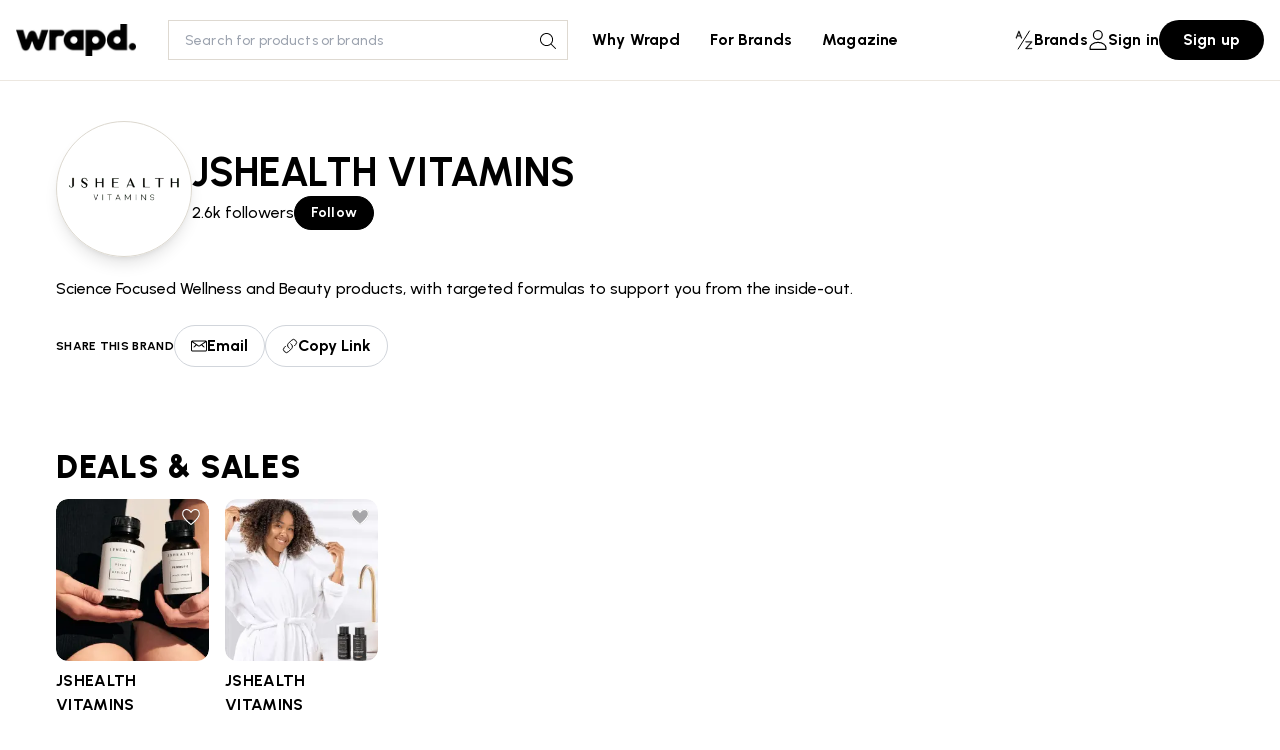

--- FILE ---
content_type: text/html; charset=utf-8
request_url: https://wrapd.ai/brands/jshealth-vitamins
body_size: 2395
content:
<!DOCTYPE html><html lang="en"><head><meta charSet="utf-8"/><meta name="viewport" content="width=device-width"/><title>JSHEALTH VITAMINS Deals &amp; sales - Shop the latest JSHEALTH VITAMINS Deals, Sales &amp; Coupons on Wrapd! </title><meta name="description" content="Science Focused Wellness and Beauty products, with targeted formulas to support you from the inside-out."/><meta name="next-head-count" content="4"/><script>!function(){var analytics=window.analytics=window.analytics||[];if(!analytics.initialize)if(analytics.invoked)window.console&&console.error&&console.error("Segment snippet included twice.");else{analytics.invoked=!0;analytics.methods=["trackSubmit","trackClick","trackLink","trackForm","pageview","identify","reset","group","track","ready","alias","debug","page","once","off","on","addSourceMiddleware","addIntegrationMiddleware","setAnonymousId","addDestinationMiddleware"];analytics.factory=function(e){return function(){if(window.analytics.initialized)return window.analytics[e].apply(window.analytics,arguments);var i=Array.prototype.slice.call(arguments);i.unshift(e);analytics.push(i);return analytics}};for(var i=0;i<analytics.methods.length;i++){var key=analytics.methods[i];analytics[key]=analytics.factory(key)}analytics.load=function(key,i){var t=document.createElement("script");t.type="text/javascript";t.async=!0;t.src="https://cdn.segment.com/analytics.js/v1/" + key + "/analytics.min.js";var n=document.getElementsByTagName("script")[0];n.parentNode.insertBefore(t,n);analytics._loadOptions=i};analytics._writeKey="bQCNB0n8tDsb5D8A93WczwddIEKKp50v";;analytics.SNIPPET_VERSION="4.16.1";
analytics.load("bQCNB0n8tDsb5D8A93WczwddIEKKp50v");
analytics.page();
}}();</script><script src="https://df9009f3ec6044ebbef0c75bf2823f89.js.ubembed.com" async=""></script><link rel="preload" href="/_next/static/css/0d0c3803c6a51c9a.css" as="style"/><link rel="stylesheet" href="/_next/static/css/0d0c3803c6a51c9a.css" data-n-g=""/><noscript data-n-css=""></noscript><script defer="" nomodule="" src="/_next/static/chunks/polyfills-c67a75d1b6f99dc8.js"></script><script src="/_next/static/chunks/webpack-6c4aa9394a53d058.js" defer=""></script><script src="/_next/static/chunks/framework-2c79e2a64abdb08b.js" defer=""></script><script src="/_next/static/chunks/main-064916603c65c9c7.js" defer=""></script><script src="/_next/static/chunks/pages/_app-3ecbe502bcef22ee.js" defer=""></script><script src="/_next/static/chunks/600-c82a44a2e78857b3.js" defer=""></script><script src="/_next/static/chunks/184-eb45cd2d4cbe5235.js" defer=""></script><script src="/_next/static/chunks/pages/brands/%5BbrandSlug%5D-edc153ed7260bcdc.js" defer=""></script><script src="/_next/static/wBxv_DvmFuY_eDT-gKiK7/_buildManifest.js" defer=""></script><script src="/_next/static/wBxv_DvmFuY_eDT-gKiK7/_ssgManifest.js" defer=""></script></head><body><div id="__next"><div style="position:fixed;z-index:9999;top:16px;left:16px;right:16px;bottom:16px;pointer-events:none"></div></div><script id="__NEXT_DATA__" type="application/json">{"props":{"pageProps":{"ghost":{"activeTags":{"tags":[{"id":"64250c0f9c06f102f5349741","name":"Beauty","slug":"beauty","description":null,"feature_image":null,"visibility":"public","og_image":null,"og_title":null,"og_description":null,"twitter_image":null,"twitter_title":null,"twitter_description":null,"meta_title":null,"meta_description":null,"codeinjection_head":null,"codeinjection_foot":null,"canonical_url":null,"accent_color":null,"url":"https://cms.herblackbook.com/tag/beauty/"},{"id":"64250bbc9c06f102f5348b8d","name":"Fashion","slug":"fashion","description":null,"feature_image":null,"visibility":"public","og_image":null,"og_title":null,"og_description":null,"twitter_image":null,"twitter_title":null,"twitter_description":null,"meta_title":null,"meta_description":null,"codeinjection_head":null,"codeinjection_foot":null,"canonical_url":null,"accent_color":null,"url":"https://cms.herblackbook.com/tag/fashion/"},{"id":"64250bbc9c06f102f5348b91","name":"Home","slug":"home","description":null,"feature_image":null,"visibility":"public","og_image":null,"og_title":null,"og_description":null,"twitter_image":null,"twitter_title":null,"twitter_description":null,"meta_title":null,"meta_description":null,"codeinjection_head":null,"codeinjection_foot":null,"canonical_url":null,"accent_color":null,"url":"https://cms.herblackbook.com/tag/home/"},{"id":"6434e68f9c06f102f5349d7d","name":"Other","slug":"other","description":null,"feature_image":null,"visibility":"public","og_image":null,"og_title":null,"og_description":null,"twitter_image":null,"twitter_title":null,"twitter_description":null,"meta_title":null,"meta_description":null,"codeinjection_head":null,"codeinjection_foot":null,"canonical_url":null,"accent_color":null,"url":"https://cms.herblackbook.com/tag/other/"},{"id":"64368c489c06f102f534ac30","name":"Premium","slug":"premium-2","description":null,"feature_image":null,"visibility":"public","og_image":null,"og_title":null,"og_description":null,"twitter_image":null,"twitter_title":null,"twitter_description":null,"meta_title":null,"meta_description":null,"codeinjection_head":null,"codeinjection_foot":null,"canonical_url":null,"accent_color":null,"url":"https://cms.herblackbook.com/tag/premium-2/"},{"id":"64250bbc9c06f102f5348b92","name":"The Wrap","slug":"the-wrap","description":null,"feature_image":null,"visibility":"public","og_image":null,"og_title":null,"og_description":null,"twitter_image":null,"twitter_title":null,"twitter_description":null,"meta_title":null,"meta_description":null,"codeinjection_head":null,"codeinjection_foot":null,"canonical_url":null,"accent_color":null,"url":"https://cms.herblackbook.com/tag/the-wrap/"},{"id":"6434e5ae9c06f102f5349bc5","name":"Wellness","slug":"wellness","description":null,"feature_image":null,"visibility":"public","og_image":null,"og_title":null,"og_description":null,"twitter_image":null,"twitter_title":null,"twitter_description":null,"meta_title":null,"meta_description":null,"codeinjection_head":null,"codeinjection_foot":null,"canonical_url":null,"accent_color":null,"url":"https://cms.herblackbook.com/tag/wellness/"}],"meta":{"pagination":{"page":1,"limit":15,"pages":1,"total":12,"next":null,"prev":null}}}},"brand":{"name":"JSHEALTH VITAMINS","id":290,"code_name":"jshealth_vitamins","description":"Science Focused Wellness and Beauty products, with targeted formulas to support you from the inside-out.","slug":"jshealth-vitamins","is_featured":false,"thumbnail_image_white_cloudinary_public_id":"vytx49ygtbh4lxaxkgh7aryzawps","thumbnail_image_dark_cloudinary_public_id":"dm072vzx4nkqkg83e1vabwgj2y5s","onboarding_image_cloudinary_public_id":"ycwlijg0fh7wsfe4ayrr30rfijsm","thumbnail_image_white":"https://app.wrapd.ai/rails/active_storage/blobs/redirect/eyJfcmFpbHMiOnsibWVzc2FnZSI6IkJBaHBBMzBEQmc9PSIsImV4cCI6bnVsbCwicHVyIjoiYmxvYl9pZCJ9fQ==--02ee6674104c2b6969b399d6252d44f4216ce86f/JSHEALTH%20LOGO.png?disposition=attachment","thumbnail_image_dark":"https://app.wrapd.ai/rails/active_storage/blobs/redirect/eyJfcmFpbHMiOnsibWVzc2FnZSI6IkJBaHBBMzREQmc9PSIsImV4cCI6bnVsbCwicHVyIjoiYmxvYl9pZCJ9fQ==--e99b40fca1c25191801ba824ba09c91a9433e7a3/Untitled%20(35).png?disposition=attachment","onboarding_image":"https://app.wrapd.ai/rails/active_storage/blobs/redirect/eyJfcmFpbHMiOnsibWVzc2FnZSI6IkJBaHBBMzhEQmc9PSIsImV4cCI6bnVsbCwicHVyIjoiYmxvYl9pZCJ9fQ==--63ca200230d9ca90a34d4a1c375807a54be266ee/Untitled%20(35).png?disposition=attachment","updated_at":"2026-01-25T05:04:25.200+10:30","hex_color_code":"#F0A8B1","total_followers":2661,"followed":false,"notification_enabled":false,"status":"active"}},"__N_SSP":true},"page":"/brands/[brandSlug]","query":{"brandSlug":"jshealth-vitamins"},"buildId":"wBxv_DvmFuY_eDT-gKiK7","isFallback":false,"gssp":true,"scriptLoader":[]}</script></body></html>

--- FILE ---
content_type: text/css; charset=UTF-8
request_url: https://wrapd.ai/_next/static/css/103970118321d66d.css
body_size: 264
content:
@font-face{font-family:__neueHaasGrotesk_302f02;src:url(/_next/static/media/3b2eff85ae72be51-s.p.woff) format("woff");font-display:swap;font-weight:700;font-style:normal}@font-face{font-family:__neueHaasGrotesk_302f02;src:url(/_next/static/media/1ecd706060f87352-s.p.woff) format("woff");font-display:swap;font-weight:300;font-style:normal}@font-face{font-family:__neueHaasGrotesk_302f02;src:url(/_next/static/media/b27d09e0893108d1-s.p.woff) format("woff");font-display:swap;font-weight:500;font-style:normal}@font-face{font-family:__neueHaasGrotesk_302f02;src:url(/_next/static/media/23af6d215b216076-s.p.woff) format("woff");font-display:swap;font-weight:400;font-style:normal}@font-face{font-family:__neueHaasGrotesk_Fallback_302f02;src:local("Arial");ascent-override:87.46%;descent-override:19.46%;line-gap-override:21.38%;size-adjust:93.53%}.__className_302f02{font-family:__neueHaasGrotesk_302f02,__neueHaasGrotesk_Fallback_302f02}.__variable_302f02{--font-neue-haas-grotesk:"__neueHaasGrotesk_302f02","__neueHaasGrotesk_Fallback_302f02"}

--- FILE ---
content_type: application/javascript; charset=UTF-8
request_url: https://wrapd.ai/_next/static/chunks/pages/for-brands-7125d55b00bd958f.js
body_size: 4392
content:
(self.webpackChunk_N_E=self.webpackChunk_N_E||[]).push([[816],{2962:function(e,a,s){(window.__NEXT_P=window.__NEXT_P||[]).push(["/for-brands",function(){return s(9601)}])},9601:function(e,a,s){"use strict";s.r(a),s.d(a,{__N_SSP:function(){return P},default:function(){return A}});var t=s(5893),n=s(3714),i=s(719),r=s(7294),l={brands:{title:"What does my brand get on Wrapd?",images:[{image:"/for-brands/brand-1.png",title:"Clever Marketing",caption:"Showcase your brand’s campaigns, offers & news - beautifully, visually and seamlessly to a shopping-ready audience."},{image:"/for-brands/brand-2.png",title:"Grab The Spotlight",caption:"Ditch the SMS campaigns and push your marketing communications at speed and scale to engaged consumers on Wrapd."},{image:"/for-brands/brand-3.png",title:"You Earn Them, You Keep Them",caption:"Build and nurture a list of brand loyalists who want to stay updated on your brand for ultimate ROI."},{image:"/for-brands/brand-4.png",title:"Elevate With Editorial",caption:"Unlock the power of premium editorial and SEO-rich content for your brand's success."},{image:"/for-brands/brand-5.png",title:"Join the Retail Movement",caption:"Appear alongside the world’s leading and best emerging labels in a platform built with brands in mind."}]},shoppers:{title:"Why people love Her Black Book",images:[{image:"/app-showcase-images/shoppers-image-1.png",title:"Save Time & Money",caption:"Browse and shop flash sales, exclusive promotions and cashback offers, all in one place."},{image:"/app-showcase-images/shoppers-image-2.png",title:"Discover & Shop",caption:"HBB offers a diverse mix of big, small and emerging brands across multiple categories."},{image:"/app-showcase-images/shoppers-image-3.png",title:"Make it yours",caption:"Build your own brand world - a personalised feed full of alerts from only the brands you ‘Follow’."},{image:"/app-showcase-images/shoppers-image-4.png",title:"Be inspired",caption:"Our digital magazine will keep you ahead of the game with shoppable style guides and endless inspo."}]}};let o=e=>{let{type:a="light",forType:s="shoppers"}=e,n=(0,r.useMemo)(()=>l[s].images,[s]);return(0,t.jsx)("div",{className:"flex flex-col items-center justify-center py-[80px]",children:(0,t.jsxs)("div",{className:"container",children:[(0,t.jsx)("div",{className:"mb-[56px]",children:(0,t.jsx)("h2",{className:"font-[900] leading-[48px] text-[40px] text-center",children:l[s].title})}),(0,t.jsx)(i.tq,{spaceBetween:10,slidesPerView:1,pagination:!1,navigation:!1,mousewheel:{forceToAxis:!0},breakpoints:{768:{slidesPerView:2.5,pagination:!1,navigation:!1},1024:{slidesPerView:4.25},1280:{slidesPerView:5}},children:n.map(e=>(0,t.jsxs)(i.o5,{children:[(0,t.jsxs)("div",{className:"w-full h-[150px] text-center",children:[(0,t.jsx)("div",{className:"font-[700] text-[24px] leading-[32px] text-center mb-[8px] ",children:e.title}),(0,t.jsx)("p",{className:"text-center font-[400] text-[14px] leading-[20px] mb-[24px]  ",children:e.caption})]}),(0,t.jsx)("div",{className:"image-container flex items-center justify-center",children:(0,t.jsx)("img",{src:e.image,alt:"",className:"max-w-[220px] h-[430px]"})})]},"showcase-".concat(e.image)))})]})})};var c=s(3231);let p=e=>{let{testimonials:a}=e;return a&&(null==a?void 0:a.length)!==0?(0,t.jsx)("div",{className:"container",children:(0,t.jsxs)("div",{className:"bg-[#FFFF8A] rounded-[12px] pt-[40px] ",children:[(0,t.jsx)("h3",{className:"text-[20px] leading-[28px] font-[700]  text-center",children:"What our brand partners are saying"}),(0,t.jsx)("div",{className:"container mx-auto",children:(0,t.jsx)(i.tq,{spaceBetween:10,breakpoints:{768:{slidesPerView:1,pagination:!1}},slidesPerView:1,loop:!0,pagination:!0,navigation:!0,mousewheel:{forceToAxis:!0},children:a.map(e=>(0,t.jsx)(i.o5,{children:(0,t.jsxs)("div",{className:"flex gap-[10px] items-center lg:px-[140px] flex-col md:flex-row h-auto",children:[(0,t.jsx)("img",{src:e.feature_image,alt:e.feature_image_caption,className:"w-[200px]"}),(0,t.jsxs)("div",{className:"grow text-[20px] md:text-[24px] lg:text-[22px] font-[700] w-full px-[16px] lg:line-clamp-5",children:['"',e.custom_excerpt,'"']})]})},e.slug))})})]})}):(0,t.jsx)(t.Fragment,{})};var d=s(5675),m=s.n(d),x=s(6312),g=s(7536),h=s(6501),u=s(8767),f=s(1604),b=s(1281),w=s(6800);let j=async e=>{let{firstName:a,familyName:s,organisation:t,email:n}=e;try{let e=await fetch("/api/zapier",{method:"POST",headers:{"Content-Type":"application/json"},body:JSON.stringify({firstName:a,familyName:s,organisation:t,email:n})}),{data:i}=await e.json();if(!e.ok)throw i;return i}catch(e){throw console.error("Error:",e),e}},v=f.z.object({firstName:f.z.string().nonempty("Please enter your first name."),familyName:f.z.string().nonempty("Please enter your last name."),organisation:f.z.string().nonempty("Please enter your organisation."),email:f.z.string().nonempty("Please enter a valid email.").email("Please enter a valid email.")}),y=()=>{let{register:e,handleSubmit:a,setError:s,reset:n,setFocus:i,formState:{errors:r}}=(0,g.cI)({resolver:(0,x.F)(v),mode:"onSubmit",reValidateMode:"onSubmit"}),{mutate:l,isLoading:o}=(0,u.useMutation)({mutationFn:async e=>j(e),onSuccess:()=>{n(),h.Am.success("Thanks for registering!\n We'll be in contact shortly.")},onError(e){s("email",{message:e})}}),c=async e=>{l(e)};return(0,t.jsxs)("div",{children:[(0,t.jsx)("h3",{className:"lg:text-start text-center font-[900] text-[56px] leading-[64px] pb-[16px]",children:"Want to get in touch?"}),(0,t.jsx)("p",{className:"lg:text-start text-center font-[700] text-[20px] leading-[28px] pb-[32px]",children:"If you're a brand and want to learn more about Wrapd, fill out the form below. One of our team members will be in touch with you directly."}),(0,t.jsxs)("div",{className:"bg-none relative ".concat(o?"pointer-events-none bg-[#D9CAB3] opacity-30":""),children:[o&&(0,t.jsx)("div",{className:"flex items-center justify-center absolute h-full w-full",children:(0,t.jsx)(w.Z,{})}),(0,t.jsxs)("form",{onSubmit:a(c),children:[(0,t.jsxs)("div",{className:"space-y-[16px]",children:[(0,t.jsx)(b.Z,{name:"firstName",placeholder:"First Name",autoComplete:"off",register:e,errors:r}),(0,t.jsx)(b.Z,{name:"familyName",placeholder:"Last Name",autoComplete:"off",register:e,errors:r}),(0,t.jsx)(b.Z,{name:"organisation",placeholder:"Organisation",autoComplete:"off",register:e,errors:r}),(0,t.jsx)(b.Z,{name:"email",placeholder:"Email",autoComplete:"off",register:e,errors:r})]}),(0,t.jsx)("div",{className:"mt-[40px]",children:(0,t.jsx)("button",{type:"submit",disabled:o,className:"bg-[#FFFF8A] w-full rounded-full font-[700] text-[20px] leading-[24px] tracking-[0.16px] py-[14px] hover:opacity-80 disabled:opacity-40",children:"Join"})})]})]})]})},N=()=>(0,t.jsx)("div",{className:"mt-[88px] mb-[100px] bg-[#D9CAB3] py-[84px]",children:(0,t.jsxs)("div",{className:"flex flex-col-reverse lg:flex-row gap-[60px] container",children:[(0,t.jsx)("div",{className:"w-full flex justify-end",children:(0,t.jsx)("div",{className:"",children:(0,t.jsx)(y,{})})}),(0,t.jsx)("div",{className:"w-full flex lg:justify-end justify-center items-start",children:(0,t.jsx)(m(),{src:"/for-brands/get-in-touch.png",alt:"Get in touch",height:538,width:538,className:"object-contain"})})]})});var k=s(3286),_=s(4402);let F=e=>{var a,s;let i=null===(a=e.ghost.testimonials)||void 0===a?void 0:a.posts,r=null===(s=e.ghost.featuredBrands)||void 0===s?void 0:s.posts;return(0,t.jsxs)(t.Fragment,{children:[(0,t.jsxs)("div",{className:"bg-[#FAF3E3] pb-4 md:pb-0",children:[(0,t.jsx)("div",{className:"sticky top-0 w-full z-40 bg-[#FAF3E3]",children:(0,t.jsx)(k.B,{hideSearch:!0,isTransparent:!0})}),(0,t.jsxs)("div",{className:"flex w-full md:py-[72px] px-[24px] gap-[32px] md:gap-[80px] flex-col lg:flex-row container",children:[(0,t.jsx)("div",{className:"flex justify-center  ",children:(0,t.jsx)(m(),{src:"/why-wrapd/header-image-1-1.png",alt:"brand-hero",width:550,height:550})}),(0,t.jsx)("div",{className:"basis-1/2",children:(0,t.jsxs)("div",{className:"",children:[(0,t.jsx)("h1",{className:"uppercase font-[900] text-[32px] leading-[40px] tracking-wide",children:"About Wrapd"}),(0,t.jsx)("h3",{className:"font-[700] text-[40px] leading-[48px]  pt-[24px]",children:"Wrapd is a premium retail marketing platform that connects brands with a highly engaged, ready-to-shop audience."}),(0,t.jsx)("p",{className:"pt-[32px] text-[20px] font-[500] leading-[28px]",children:"By curating the latest promotions, flash sales, rewards and cashback offers from a diverse mix of established and emerging retailers all in one place, Wrapd has become a go-to destination for shoppers."}),(0,t.jsx)("p",{className:"pt-[32px] text-[20px] font-[500] leading-[28px]",children:"if you’re ready to give your brand’s exposure a boost, build genuine customer connection and drive conversions, fill out the form below."})]})})]})]}),(0,t.jsxs)("div",{className:"container flex flex-col items-center relative w-full mt-[72px]",children:[(0,t.jsx)("div",{className:"mt-[56px] text-center max-w-[860px]",children:(0,t.jsx)("h2",{className:"font-[900] leading-[48px] text-[40px]",children:"Here are some of our brand partners"})}),(0,t.jsx)(n.Z,{brands:r})]}),(0,t.jsx)(o,{type:"dark",forType:"brands"}),(0,t.jsx)(p,{testimonials:i}),(0,t.jsx)(N,{}),(0,t.jsx)(c.Z,{}),(0,t.jsx)(_.Z,{})]})};var P=!0,A=F},3231:function(e,a,s){"use strict";var t=s(5893),n=s(719),i=s(1664),r=s.n(i),l=s(5675),o=s.n(l);let c=[{image:"/as-seen-images/AAFW-logo.png",button_link:"https://aafw.com.au/partners"},{image:"/as-seen-images/marie-claire-logo.png",button_link:"https://www.marieclaire.com.au/her-black-book"},{image:"/as-seen-images/bof_logo_full.png",button_link:"https://www.businessoffashion.com/news/global-markets/australian-luxury-fashion-app-her-black-book-closes-116-million-funding-round/"},{image:"/as-seen-images/AFR-logo.png",button_link:"https://www.afr.com/technology/andrew-hagger-touch-ventures-back-her-black-book-20220215-p59wnj"},{image:"/as-seen-images/inside-retail-logo.png",button_link:"https://insideretail.com.au/business/her-black-book-raises-1-6-million-three-months-after-launch-202203"},{image:"/as-seen-images/ragtrader-logo.png",button_link:"https://www.ragtrader.com.au/news/her-black-book-generates-1-6-million-in-capital-in-oversubscribed-round"},{image:"/as-seen-images/9-honey-logo.png",button_link:"https://style.nine.com.au/latest/what-is-her-black-book-app-launch-interview-sali-sasi-and-julie-stevanja/96c445f2-16c4-4cf0-93ca-53246d6350a2"},{image:"/as-seen-images/popsugar-logo.png",button_link:"https://www.popsugar.com.au/living/being-a-female-entrepreneur-australia"},{image:"/as-seen-images/Untitled_design_7.png",button_link:"https://www.smartcompany.com.au/startupsmart/news/stylerunner-founders-her-black-book-coupon-retail/"},{image:"/as-seen-images/the-australian-black.png",button_link:"https://www.theaustralian.com.au/"}],p=()=>(0,t.jsxs)("div",{className:"flex flex-col items-center justify-center",children:[(0,t.jsx)("div",{className:"wrap",children:(0,t.jsx)("h2",{className:"uppercase font-[900] text-[32px] leading-[40px] text-center",children:"As seen in"})}),(0,t.jsx)("div",{className:"container py-10 mx-auto brand-carousel flex gap-[30px]",children:(0,t.jsx)(n.tq,{spaceBetween:10,slidesPerView:3,mousewheel:{forceToAxis:!0},breakpoints:{768:{slidesPerView:6,pagination:!1,navigation:!1},1024:{slidesPerView:8},1280:{slidesPerView:10}},children:c.map(e=>(0,t.jsx)(n.o5,{children:(0,t.jsx)(r(),{className:"h-[106px] w-[106px] rounded-full flex items-center justify-center border-[#DCD8CF] border",href:e.button_link,target:"_blank",rel:"noreferrer",children:(0,t.jsx)(o(),{src:e.image,alt:e.button_link,width:"88",height:"88",className:"object-contain"})})},"showcase-".concat(e.image)))})})]});a.Z=p},3714:function(e,a,s){"use strict";var t=s(5893),n=s(5675),i=s.n(n),r=s(1664),l=s.n(r),o=s(719);let c=e=>{let{brands:a=[]}=e;return a&&0!==a.length?(0,t.jsx)("div",{className:"overflow-x-auto w-full md:px-2 py-10",children:(0,t.jsx)(o.tq,{spaceBetween:10,slidesPerView:3,grid:{rows:2,fill:"row"},mousewheel:{forceToAxis:!0},breakpoints:{768:{slidesPerView:6,pagination:!1,navigation:!1},1024:{slidesPerView:8},1280:{slidesPerView:10}},children:a.map(e=>{var a;return(0,t.jsx)(o.o5,{style:{height:"auto !important"},children:(0,t.jsx)(l(),{href:null!==(a=e.custom_excerpt)&&void 0!==a?a:"#",className:"inner-slide cursor-pointer h-[106px] w-[106px] rounded-full flex items-center justify-center border-[#DCD8CF] border",children:(0,t.jsx)(i(),{src:e.feature_image,alt:e.feature_image_caption,height:88,width:88,className:"object-contain"})})},"brand-".concat(e.slug,"-section"))})})}):(0,t.jsx)(t.Fragment,{})};a.Z=c}},function(e){e.O(0,[600,184,774,888,179],function(){return e(e.s=2962)}),_N_E=e.O()}]);

--- FILE ---
content_type: application/javascript; charset=UTF-8
request_url: https://wrapd.ai/_next/static/chunks/pages/brands-6a9086ce11a4f26f.js
body_size: 3661
content:
(self.webpackChunk_N_E=self.webpackChunk_N_E||[]).push([[803],{3635:function(e,s,t){(window.__NEXT_P=window.__NEXT_P||[]).push(["/brands",function(){return t(5389)}])},5389:function(e,s,t){"use strict";t.r(s),t.d(s,{__N_SSP:function(){return D},default:function(){return O}});var l=t(5893),a=t(7294),n=t(8767),r=t(2708),i=t(3299);let c=async e=>{let{limit:s,offset:t,order:l,keyword:a=""}=e;try{let e=await fetch("/api/user/all_brands?limit=".concat(s,"&offset=").concat(t,"&order=").concat(l,"&keyword=").concat(a),{headers:{"Content-Type":"application/json"}});if(e.ok){let s=await e.json();return s.data}console.error("Error:",e.statusText)}catch(e){console.error("Error:",e)}};var d=t(4947),x=t(626),o=t(6800),p=t(5675),h=t.n(p),u=t(1163),f=t(4850),m=t(7600),j=t(3760),g=t(3472),b=t(5744),v=t(4174);let w=e=>{let{isAuthenticated:s,brand:t,selectedBrands:n,setSelectedBrands:r,hideBorder:i=!1,fullWidth:c=!1}=e,d=(0,u.useRouter)(),{category:x}=(0,a.useContext)(g.W),o=()=>{d.push({pathname:d.pathname,query:{...d.query}},"/brands/".concat(null==t?void 0:t.slug),{shallow:!0,scroll:!1}),p()},[p,w]=(0,m.d)(()=>(0,l.jsx)(j.Z,{hideModal:w,brand:t,color:null==x?void 0:x.hex_color_code})),[y,N]=(0,a.useState)({}),_=e=>{N(s=>({...s,[e]:!0}))};return(0,l.jsx)("div",{className:"rounded-[12px] border border-black/[0.10] px-[24px] py-[16px] ".concat(i?"border-none":""," ").concat(c?"w-full":"w-[400px]"),children:(0,l.jsxs)("div",{className:"flex items-center justify-between",children:[(0,l.jsxs)("div",{className:"flex items-center space-x-[20px]",children:[(0,l.jsx)("div",{className:"bg-white flex items-center justify-center h-[72px] w-[72px] rounded-full border border-[#DED9D1]",children:(0,l.jsx)(h(),{src:y[t.id]?"/onboarding/brands-placeholder.png":(0,b.Of)(140,t.thumbnail_image_dark_cloudinary_public_id),alt:t.name,width:50,height:50,loading:"eager",onError:()=>_(t.id),className:"object-contain cursor-pointer",onClick:o})}),(0,l.jsxs)("div",{className:"flex flex-col space-y-[4px] max-w-[135px]",children:[(0,l.jsx)("h3",{className:"text-[16px] font-[700] leading-[24px] tracking-[0.16px] break-words",children:t.name}),t.total_followers>=100&&(0,l.jsxs)("h5",{className:"text-[14px] font-[500] leading-[20px] tracking-[0.14px]",children:[(0,v.dm)(t.total_followers)," followers"]})]})]}),(0,l.jsx)(f.Z,{isAuthenticated:s,selectedBrands:n,setSelectedBrands:r,brand:t})]})},t.id)};var y=t(549);let N=()=>(0,l.jsx)(l.Fragment,{children:Array(18).fill(0).map((e,s)=>(0,l.jsx)("div",{className:"rounded-[12px] border border-black/[0.10] w-[400px] h-[104px] px-[24px] py-[16px]",children:(0,l.jsxs)("div",{className:"flex items-center justify-between h-full",children:[(0,l.jsxs)("div",{className:"flex items-center",children:[(0,l.jsx)(y.Z,{circle:!0,width:72,height:72}),(0,l.jsxs)("div",{className:"flex flex-col space-y-[6px] pl-[16px]",children:[(0,l.jsx)(y.Z,{width:135,height:24}),(0,l.jsx)(y.Z,{width:83,height:16})]})]}),(0,l.jsx)(y.Z,{width:73,height:32,style:{borderRadius:999}})]})},s))});var _=t(5655),k=t(6190);let F=e=>{var s;let{setIsAllBrands:t}=e,{status:p}=(0,i.useSession)(),h=(0,n.useQueryClient)(),{ref:u,inView:f}=(0,r.YD)(),[j,g]=(0,a.useState)(!1),[b,v]=(0,a.useState)("total_followers_desc"),[y,F]=(0,a.useState)(!1),{selectedBrands:S,setSelectedBrands:E}=(0,k.Z)(),Z=()=>"authenticated"===p||(L(),!1),{data:B,isFetching:A,fetchNextPage:C,isFetchingNextPage:M}=(0,n.useInfiniteQuery)([d.S8.ALL_BRANDS,b],async e=>{let{pageParam:s=0}=e,{brands:t}=await c({limit:18,offset:18*s,order:b});return{data:null!=t?t:[],offset:s}},{refetchOnWindowFocus:!0,refetchOnMount:"always",getNextPageParam:e=>{var s;return(null==e?void 0:null===(s=e.data)||void 0===s?void 0:s.length)>1?(null==e?void 0:e.offset)+1:void 0},onSettled:()=>g(!0)}),P=()=>{F(!y)},D=e=>{e!==b&&(h.clear(),g(!1),v(e)),F(!1)};(0,a.useEffect)(()=>{f&&C()},[f,C]);let O=(null==B?void 0:B.pages)?null==B?void 0:null===(s=B.pages)||void 0===s?void 0:s.flatMap(e=>[...e.data]):[],R=M||A&&!M&&0===O.length,[L,T]=(0,m.d)(()=>(0,l.jsx)(_.Z,{hideModal:T}));return(0,l.jsxs)(l.Fragment,{children:[(0,l.jsx)("div",{className:"mt-[48px]",children:(0,l.jsxs)("div",{className:"container",children:[(0,l.jsxs)("div",{className:"flex xl:flex-row flex-col items-center justify-between xl:space-y-0 space-y-[20px]",children:[(0,l.jsx)("h1",{className:"text-[56px] font-[900] leading-[64px]",children:"Brands"}),(0,l.jsxs)("div",{className:"flex md:flex-row flex-col items-center space-x-[24px] md:space-y-0 space-y-[20px]",children:[(0,l.jsxs)("div",{className:"flex items-center space-x-[8px]",children:[(0,l.jsxs)("button",{onClick:P,className:"flex items-center space-x-[8px]",children:[(0,l.jsxs)("h5",{className:"text-[14px] font-[500] leading-[20px] tracking-[0.14px]",children:["Sort by: ",d.Mb[b]]}),(0,l.jsx)(x.Z,{})]}),y&&(0,l.jsx)("div",{className:"absolute z-10 !ml-0 mt-[210px] w-64 rounded-md shadow-lg bg-white border border-black/10",children:(0,l.jsx)("div",{children:["total_followers_desc","total_followers_asc","brand_name_desc","brand_name_asc"].map(e=>(0,l.jsx)("button",{onClick:()=>D(e),className:"block px-4 py-2 text-sm hover:bg-[#FFFF8A] w-full text-left",children:d.Mb[e]},e))})})]}),(0,l.jsxs)("div",{className:"flex items-center h-[48px] w-[335px] rounded-[64px] bg-[#F7F5F3] px-[4px]",children:[(0,l.jsx)("div",{className:"flex items-center justify-center bg-[#FFFF8A] h-[40px] w-[163.5px] rounded-[31px]",children:(0,l.jsx)("h3",{className:"text-[16px] font-[700] leading-[24px] tracking-[0.16px]",children:"All Brands"})}),(0,l.jsx)("div",{className:"flex items-center justify-center bg-none h-[40px] w-[163.5px] rounded-[31px] cursor-pointer",onClick:()=>Z()?t(!1):null,children:(0,l.jsx)("h3",{className:"text-[16px] font-[700] leading-[24px] tracking-[0.16px] opacity-[0.5]",children:"Your Brands"})})]})]})]}),(0,l.jsx)("div",{className:"mt-[40px]",children:(0,l.jsxs)("div",{className:"flex flex-wrap items-center xl:justify-start justify-center gap-[20px]",children:[!j&&(0,l.jsx)(N,{}),j&&(null==O?void 0:O.map(e=>(0,l.jsx)(w,{brand:e,selectedBrands:S,setSelectedBrands:E,isAuthenticated:Z},e.id)))]})})]})}),j&&(0,l.jsxs)(l.Fragment,{children:[(0,l.jsx)("div",{ref:u}),(0,l.jsx)("div",{className:"flex justify-center my-6 h-8",children:R&&(0,l.jsx)(o.Z,{})})]})]})};var S=t(7963);let E=async e=>{let{page:s,order:t,keyword:l=""}=e;try{let e=await fetch("/api/user/followed_brands?page=".concat(s,"&order=").concat(t,"&keyword=").concat(l),{headers:{"Content-Type":"application/json"}});if(e.ok){let s=await e.json();return s.data}console.error("Error:",e.statusText)}catch(e){console.error("Error:",e)}};var Z=t(7199);let B=e=>{let{brand:s,setSelectedBrands:t}=e,r=(0,u.useRouter)(),{category:i}=(0,a.useContext)(g.W),c=()=>{r.push({pathname:r.pathname,query:{...r.query}},"/brands/".concat(null==s?void 0:s.slug),{shallow:!0,scroll:!1}),d()},[d,x]=(0,m.d)(()=>(0,l.jsx)(j.Z,{hideModal:x,brand:s,color:null==i?void 0:i.hex_color_code})),[o,p]=(0,a.useState)({}),[f,w]=(0,a.useState)({}),y=e=>{w(s=>({...s,[e]:!1}))},{mutate:N}=(0,n.useMutation)({mutationFn:async e=>(0,Z.f1)(e),onSuccess:(e,s)=>y(s),onError:(e,s)=>y(s)}),_=e=>{p(s=>({...s,[e]:!0}))},k=async e=>{w(s=>({...s,[e.id]:!0})),N(e.id),t&&t(s=>(e.total_followers-=1,s.filter(s=>s.id!==e.id)))};return(0,l.jsx)("div",{className:"rounded-[12px] border border-black/[0.10] w-[400px] px-[24px] py-[16px]",children:(0,l.jsxs)("div",{className:"flex items-center justify-between",children:[(0,l.jsxs)("div",{className:"flex items-center space-x-[20px]",children:[(0,l.jsx)("div",{className:"flex items-center justify-center h-[72px] w-[72px] rounded-full border border-[#DED9D1]",children:(0,l.jsx)(h(),{src:o[s.id]?"/onboarding/brands-placeholder.png":(0,b.Of)(140,s.thumbnail_image_dark_cloudinary_public_id),alt:s.name,width:50,height:50,loading:"eager",onError:()=>_(s.id),className:"object-contain cursor-pointer",onClick:c})}),(0,l.jsxs)("div",{className:"flex flex-col space-y-[4px] max-w-[135px]",children:[(0,l.jsx)("h3",{className:"text-[16px] font-[700] leading-[24px] tracking-[0.16px] break-words",children:s.name}),s.total_followers>=100&&(0,l.jsxs)("h5",{className:"text-[14px] font-[500] leading-[20px] tracking-[0.14px]",children:[(0,v.dm)(s.total_followers)," followers"]})]})]}),(0,l.jsx)("button",{disabled:f[s.id],onClick:()=>k(s),className:"py-[6px] px-[16px] w-fit rounded-full border border-[#000] bg-[#FFF] text-black text-[14px] font-[700] leading-[20px] tracking-[0.14px] disabled:opacity-40",children:"Following"})]})},s.id)},A=e=>{let{setIsAllBrands:s}=e;return(0,l.jsx)("div",{className:"flex justify-center items-center min-h-[408px] w-full bg-[#F7F5F3] py-[72px] px-[5px] lg:px-0",children:(0,l.jsxs)("div",{className:"flex flex-col lg:flex-row justify-center lg:justify-start lg:items-start items-center",children:[(0,l.jsx)(h(),{src:"/placeholders/your-brands-empty.png",alt:"Empty Brands",height:264,width:294,className:"object-contain"}),(0,l.jsxs)("div",{className:"flex flex-col lg:justify-start lg:items-start justify-center items-center mt-[16px] lg:pl-[48px] pl-0",children:[(0,l.jsx)("h1",{className:"text-[40px] font-[900] leading-[48px] max-w-[475px] mt-[16px]",children:"All your favourite brands, in the one place!"}),(0,l.jsx)("h3",{className:"text-[20px] font-[500] leading-[28px] tracking-[0.2px] max-w-[475px] mt-[16px]",children:"Follow the brands you love to get notified on deals"}),(0,l.jsx)("button",{onClick:()=>s(!0),className:"py-[12px] px-[40px] w-fit rounded-full bg-[#000] text-[#FFF] text-[16px] font-[700] leading-[24px] tracking-[0.32px] mt-[24px]",children:"EXPLORE BRANDS"})]})]})})},C=()=>(0,l.jsx)(l.Fragment,{children:Array(18).fill(0).map((e,s)=>(0,l.jsx)("div",{className:"rounded-[12px] border border-black/[0.10] w-[400px] h-[104px] px-[24px] py-[16px]",children:(0,l.jsxs)("div",{className:"flex items-center justify-between h-full",children:[(0,l.jsxs)("div",{className:"flex items-center",children:[(0,l.jsx)(y.Z,{circle:!0,width:72,height:72}),(0,l.jsxs)("div",{className:"flex flex-col space-y-[6px] pl-[16px]",children:[(0,l.jsx)(y.Z,{width:135,height:24}),(0,l.jsx)(y.Z,{width:83,height:16})]})]}),(0,l.jsx)(y.Z,{width:73,height:32,style:{borderRadius:999}})]})},s))}),M=e=>{let{setIsAllBrands:s}=e,{ref:t,inView:i}=(0,r.YD)(),[c,p]=(0,a.useState)(!1),[h,u]=(0,a.useState)("followed_date"),[f,m]=(0,a.useState)(!1),[j,g]=(0,a.useState)([]),{data:b,isFetching:v,fetchNextPage:w,isFetchingNextPage:y}=(0,n.useInfiniteQuery)([d.S8.YOUR_BRANDS,h],async e=>{let{pageParam:s=1}=e,t=await E({page:s,order:h});return{data:null!=t?t:[],offset:s}},{refetchOnWindowFocus:!0,refetchOnMount:"always",getNextPageParam:e=>{var s;return(null==e?void 0:null===(s=e.data)||void 0===s?void 0:s.length)>1?(null==e?void 0:e.offset)+1:void 0},onSettled:()=>p(!0)}),N=()=>{m(!f)},_=e=>{e!==h&&(p(!1),u(e)),m(!1)};(0,a.useEffect)(()=>{i&&w()},[i,w]),(0,a.useEffect)(()=>{if(null==b?void 0:b.pages){var e;let s=null==b?void 0:null===(e=b.pages)||void 0===e?void 0:e.flatMap(e=>Object.keys(e.data).length>0?[...e.data]:[]);g(s)}},[b]);let k=y||v&&!y&&0===j.length;return(0,l.jsxs)(l.Fragment,{children:[(0,l.jsx)("div",{className:"mt-[48px]",children:(0,l.jsxs)("div",{className:"container",children:[(0,l.jsxs)("div",{className:"flex xl:flex-row flex-col items-center justify-between xl:space-y-0 space-y-[20px]",children:[(0,l.jsx)("h1",{className:"text-[56px] font-[900] leading-[64px]",children:"Brands"}),(0,l.jsxs)("div",{className:"flex md:flex-row flex-col items-center space-x-[24px] md:space-y-0 space-y-[20px]",children:[(0,l.jsxs)("div",{className:"flex items-center space-x-[8px]",children:[(0,l.jsxs)("button",{onClick:N,className:"flex items-center space-x-[8px]",children:[(0,l.jsxs)("h5",{className:"text-[14px] font-[500] leading-[20px] tracking-[0.14px]",children:["Sort by: ",d.Mb[h]]}),(0,l.jsx)(x.Z,{})]}),f&&(0,l.jsx)("div",{className:"absolute z-10 !ml-0 mt-[175px] w-64 rounded-md shadow-lg bg-white border border-black/10",children:(0,l.jsx)("div",{children:["followed_date","brand_name_desc","brand_name_asc"].map(e=>(0,l.jsx)("button",{onClick:()=>_(e),className:"block px-4 py-2 text-sm hover:bg-[#FFFF8A] w-full text-left",children:d.Mb[e]},e))})})]}),(0,l.jsxs)("div",{className:"flex items-center h-[48px] w-[335px] rounded-[64px] bg-[#F7F5F3] px-[4px]",children:[(0,l.jsx)("div",{className:"flex items-center justify-center bg-none h-[40px] w-[163.5px] rounded-[31px] cursor-pointer",onClick:()=>s(!0),children:(0,l.jsx)("h3",{className:"text-[16px] font-[700] leading-[24px] tracking-[0.16px] opacity-[0.5]",children:"All Brands"})}),(0,l.jsx)("div",{className:"flex items-center justify-center bg-[#FFFF8A] h-[40px] w-[163.5px] rounded-[31px]",children:(0,l.jsx)("h3",{className:"text-[16px] font-[700] leading-[24px] tracking-[0.16px]",children:"Your Brands"})})]})]})]}),(0,l.jsx)("div",{className:"mt-[40px]",children:(0,l.jsxs)("div",{className:"flex flex-wrap items-center xl:justify-start justify-center gap-[20px]",children:[!c&&(0,l.jsx)(C,{}),c&&((null==j?void 0:j.length)>0?null==j?void 0:j.map(e=>(0,l.jsx)(B,{brand:e,setSelectedBrands:g},e.id)):(0,l.jsx)(A,{setIsAllBrands:s}))]})})]})}),c&&(null==j?void 0:j.length)>0&&(0,l.jsxs)(l.Fragment,{children:[(0,l.jsx)("div",{ref:t}),(0,l.jsx)("div",{className:"flex justify-center my-6 h-8",children:k&&(0,l.jsx)(o.Z,{})})]})]})},P=()=>{let[e,s]=(0,a.useState)(!0);return(0,l.jsx)(S.Z,{children:e?(0,l.jsx)(F,{setIsAllBrands:s}):(0,l.jsx)(M,{setIsAllBrands:s})})};var D=!0,O=P},7963:function(e,s,t){"use strict";var l=t(5893),a=t(7294),n=t(3286),r=t(4402),i=t(1163);let c=e=>{let{children:s}=e,t=(0,i.useRouter)(),[c,d]=(0,a.useState)(!1);return((0,a.useEffect)(()=>{d(!0)},[]),(0,a.useEffect)(()=>{t.beforePopState(e=>(e.options.scroll=!1,!0))},[]),c)?(0,l.jsxs)("div",{className:"h-screen flex flex-col",children:[(0,l.jsx)(n.Z,{}),(0,l.jsx)("main",{className:"responsive grow",children:s}),(0,l.jsx)(r.Z,{})]}):(0,l.jsx)(l.Fragment,{})};s.Z=c},626:function(e,s,t){"use strict";var l=t(5893);let a=()=>(0,l.jsx)("svg",{xmlns:"http://www.w3.org/2000/svg",width:"20",height:"20",viewBox:"0 0 20 20",fill:"none",children:(0,l.jsx)("g",{opacity:"0.8",children:(0,l.jsx)("path",{d:"M4 7L10.0005 13L16 7",stroke:"black",strokeWidth:"1.5",strokeLinecap:"round",strokeLinejoin:"round"})})});s.Z=a}},function(e){e.O(0,[600,184,774,888,179],function(){return e(e.s=3635)}),_N_E=e.O()}]);